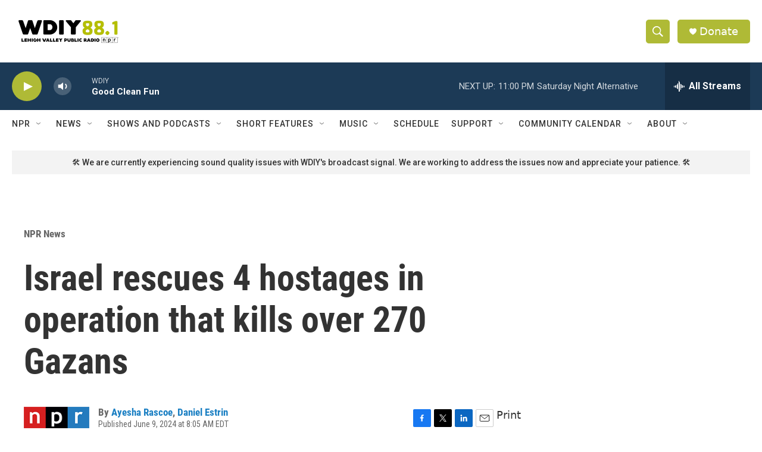

--- FILE ---
content_type: text/html; charset=utf-8
request_url: https://www.google.com/recaptcha/api2/aframe
body_size: 250
content:
<!DOCTYPE HTML><html><head><meta http-equiv="content-type" content="text/html; charset=UTF-8"></head><body><script nonce="QIxv6twDtfHtRZMZ7iDEJw">/** Anti-fraud and anti-abuse applications only. See google.com/recaptcha */ try{var clients={'sodar':'https://pagead2.googlesyndication.com/pagead/sodar?'};window.addEventListener("message",function(a){try{if(a.source===window.parent){var b=JSON.parse(a.data);var c=clients[b['id']];if(c){var d=document.createElement('img');d.src=c+b['params']+'&rc='+(localStorage.getItem("rc::a")?sessionStorage.getItem("rc::b"):"");window.document.body.appendChild(d);sessionStorage.setItem("rc::e",parseInt(sessionStorage.getItem("rc::e")||0)+1);localStorage.setItem("rc::h",'1769305450581');}}}catch(b){}});window.parent.postMessage("_grecaptcha_ready", "*");}catch(b){}</script></body></html>